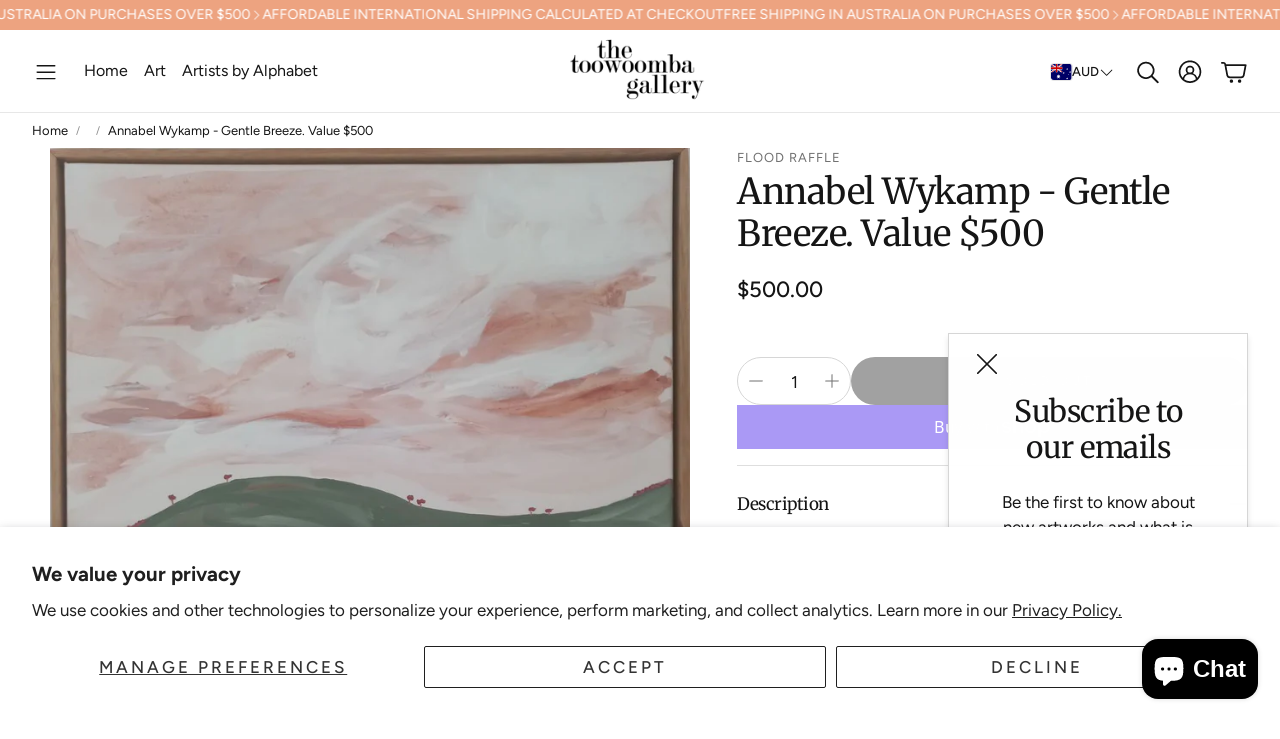

--- FILE ---
content_type: text/css
request_url: https://www.thetoowoombagallery.com/cdn/shop/t/29/assets/section-video.css?v=133190290210573005481763686724
body_size: -14
content:
.wt-video{display:flex;flex-direction:column-reverse;max-width:var(--hero-max-width);margin:auto;overflow:hidden;border-radius:var(--border-radius)}.wt-video__overlay{position:absolute;top:0;right:0;bottom:0;left:0;z-index:1}.wt-video__overlay__controls{position:absolute;display:flex;gap:calc(var(--gap, 8px) * 1);right:calc(var(--gap, 8px) * 1);bottom:calc(var(--gap, 8px) * 1)}.wt-video__overlay__controls .shoppable-video__control-button,.wt-video__overlay__controls .wt-hero-video__sound-toggle{position:static}.wt-section__wrapper--full .wt-video{border-radius:0}@media (min-width: 900px){.wt-video{flex-direction:row}}@media (min-width: 900px){.wt-video--rev{flex-direction:row-reverse}}.hero--video-background .wt-video--fullscreen.wt-video__movie--shopify-video{width:100vw;height:100vh}.wt-video__item,.wt-video__item--second{width:100%;flex-grow:1;flex-shrink:0}.wt-video__item--over-video{width:100%;position:absolute;height:100%}[data-height=adapt_to_first_image] .wt-video__item--over-video{width:100%}@media (max-width: 899px){[data-mobile=video] .wt-video__item--over-video{position:absolute!important}}@media (min-width: 900px){[data-content-position=over_image] .wt-video__item--over-video .hero__overlay{display:none}}@media (max-width: 899px){[data-mobile=video] .wt-video__item.wt-video__movie--shopify-video{position:relative!important}[data-mobile=video] .wt-video__item.wt-video__movie--shopify-video video{display:block;height:var(--section-height, 100%)}}@media (max-width: 899px){[data-mobile=video] .wt-video__item--hero:not(.wt-video__item--over-video){display:none}}@media (min-width: 900px){[data-content-position=over_video] .wt-video__item--hero .hero__overlay{display:none}}.wt-video__item--bg{width:100%}@media (min-width: 900px){.wt-video__item{width:50%}.wt-video__item--bg{width:100%}}.wt-video__item.hero{border-radius:0}@media (max-width: 599px){.wt-video__section .hero__overlay{padding:24px}}.wt-video .hero__overlay{padding-top:calc(var(--gap, 8px) * 3)}@media (min-width: 900px){.wt-video .hero__overlay__content{width:85%}}.wt-video__movie{object-fit:cover;display:block;height:var(--section-height, auto)}@media (min-width: 900px){.wt-video__movie{display:block;height:var(--section-height-desk, auto)}}.hero--video-background .wt-video__movie--shopify-video{width:100%}.wt-video__movie--shopify-video .wt-video-hosted,.wt-video__movie--shopify-video .wt-video__movie__video-hosted-wrapper{width:100%;height:100%}.wt-video__movie--shopify-video .wt-video-hosted:only-child{display:block!important}.wt-video__movie--shopify-video .wt-video-hosted--desktop{display:none}@media (min-width: 900px){.wt-video__movie--shopify-video .wt-video-hosted--desktop{display:block}}@media (min-width: 900px){.wt-video__movie--shopify-video .wt-video-hosted--mobile{display:none}}.wt-video__movie--shopify-video video{width:100%;height:100%;object-fit:cover;display:block}@media (max-width: 899px){.wt-video__movie .mobile-hidden{display:none}}@media (min-width: 900px){.wt-video__movie .desktop-hidden{display:none}}.wt-video[data-mobile=video]{position:relative}@media (max-width: 899px){.wt-video[data-mobile=video] .wt-video__item{position:relative;z-index:1}.wt-video[data-mobile=video] .wt-video__item .hero__pic,.wt-video[data-mobile=video] .wt-video__item .hero__img{visibility:hidden}.wt-video[data-mobile=video] .wt-video__movie{position:absolute;display:block;z-index:0;width:100%;height:100%}.wt-video[data-mobile=video] .wt-video__iframe{position:static;display:block;height:var(--section-height, auto)}}@media (max-width: 899px){.wt-video[data-mobile=hero] .wt-video__movie{display:none}}@media (min-width: 900px){.wt-video[data-height=adapt_to_first_image] .wt-video__movie{position:relative}.wt-video[data-height=adapt_to_first_image] .wt-video__movie video{position:absolute}}page-header-image-video{display:block}page-header-image-video .hero__overlay__content{margin-top:var(--top-header-space, 0)}
/*# sourceMappingURL=/cdn/shop/t/29/assets/section-video.css.map?v=133190290210573005481763686724 */


--- FILE ---
content_type: text/javascript
request_url: https://www.thetoowoombagallery.com/cdn/shop/t/29/assets/pdp.js?v=1505174611193691031763686708
body_size: 1002
content:
class StickyBuyButton extends HTMLElement{constructor(){super(),this.activeClass="wt-product__sticky-buy--show"}connectedCallback(){this.initialize()}initialize(){const addToCartModule=document.querySelector(".wt-product__add-to-cart"),btn=this.querySelector("button"),addToCart=this.dataset.addToCart==="",forObserver=document.querySelectorAll(".wt-product__add-to-cart, .wt-footer, .wt-product__name");let intersected=[];btn.addEventListener("click",e=>{addToCart||e.preventDefault(),addToCartModule.scrollIntoView({behavior:"smooth",block:"center"})});const observer=new IntersectionObserver(entries=>{entries.forEach(({isIntersecting,target})=>{isIntersecting?intersected.push(target):intersected=intersected.filter(item=>item!==target)}),intersected.length?this.classList.remove(this.activeClass):this.classList.add(this.activeClass)});forObserver.forEach(item=>{observer.observe(item)})}}customElements.define("sticky-buy-button",StickyBuyButton),customElements.get("gallery-fashion")||customElements.define("gallery-fashion",class extends HTMLElement{constructor(){super(),this.section=this.closest("section"),this.logoBanner=this}connectedCallback(){this.init()}disconnectedCallback(){this.removeEventsWhenDesignMode()}addEventsWhenDesignMode(){Shopify.designMode&&(document.addEventListener("shopify:section:load",this.reinitAfterDelay),document.addEventListener("shopify:section:unload",this.reinitAfterDelay))}removeEventsWhenDesignMode(){Shopify.designMode&&(document.removeEventListener("shopify:section:load",this.reinitAfterDelay),document.removeEventListener("shopify:section:unload",this.reinitAfterDelay))}reinitAfterDelay(){setTimeout(()=>this.reinit(),0)}isFirstSection(){const firstSection=document.querySelector("#root").querySelector("section");this.section=this.closest("section");const currentSection=this.section;return firstSection===currentSection}handleResize(){this.setTopMargin(),this.positioningProductInfo()}observeHeader(){const header=document.querySelector(".wt-header"),activeTransparentClass="wt-header--fashion-transparent";new IntersectionObserver(entries=>{entries.forEach(entry=>{entry.isIntersecting?header.classList.add(activeTransparentClass):header.classList.remove(activeTransparentClass)})},{root:null,threshold:.05}).observe(this.querySelector(".wt-product__gallery"))}calculateOffset(){const headerHeight=document.querySelector("header").offsetHeight;return this.isTransparentHeaderEnabled()&&this.isFirstSection()?headerHeight:0}setTopMargin(){const offset=this.calculateOffset();offset?this.section.style.marginTop=`-${offset}px`:this.section.style.marginTop=0}isTransparentHeaderEnabled(){const header=document.querySelector(".wt-header");return header.dataset.transparent&&header.classList.contains("wt-header--v3")}renderProgressBar(){const thumbsGallery=this.querySelector("[data-thumbs]"),progressBarElement=document.createElement("div");progressBarElement.classList.add("gallery-fashion__progress-bar");const progressBarIndicatorElement=document.createElement("div");progressBarIndicatorElement.classList.add("gallery-fashion__progress-bar-indicator"),progressBarElement.appendChild(progressBarIndicatorElement),thumbsGallery.appendChild(progressBarElement);function updateProgressBar(){const images=this.querySelector("gallery-section"),progressBar=progressBarIndicatorElement,scrolled=window.scrollY,maxHeight=images.clientHeight-window.innerHeight,scrollPercentage=scrolled/maxHeight*100,progressBarHeight=progressBarElement.clientHeight,progressHeight=progressBar.clientHeight,maxProgressTop=progressBarHeight-progressHeight,progressTop=Math.min(scrollPercentage/100*maxProgressTop,maxProgressTop);progressBar.style.top=`${progressTop}px`,progressTop===maxProgressTop?thumbsGallery.classList.add("finished"):thumbsGallery.classList.remove("finished")}window.addEventListener("scroll",updateProgressBar.bind(this));function handleThumbsClick(event){if(event.target.closest(".thumbs-list-item")){const thumbnails=Array.from(event.currentTarget.querySelectorAll(".wt-product__img")),targetImage=event.target.closest(".thumbs-list-item").querySelector(".wt-product__img"),index=thumbnails.indexOf(targetImage);this.querySelectorAll(".wt-masonry__wrapper .wt-product__img, .wt-masonry__wrapper .wt-product__thumbnail-video")[index].scrollIntoView({behavior:"smooth",block:"start"})}}thumbsGallery.addEventListener("click",handleThumbsClick.bind(this))}positioningProductInfo(){const productInfo=this.querySelector(".wt-product__main"),mediaDesktop=window.matchMedia("(min-width: 1200px)");mediaDesktop.matches&&(productInfo.style.top=`${Math.max((window.innerHeight-productInfo.offsetHeight)/2,0)}px`);const resizeObserver=new ResizeObserver(entries=>{for(let entry of entries)mediaDesktop.matches&&(productInfo.style.top=`${Math.max((window.innerHeight-productInfo.offsetHeight)/2,0)}px`)}),observedElement=productInfo;resizeObserver.observe(observedElement)}attachEvents(){window.addEventListener("resize",this.handleResize.bind(this))}waitForMasonryImages(callback){const masonry=this.querySelector(".swiper-wrapper--masonry");if(!masonry)return;const images=masonry.querySelectorAll("img");if(images.length===0){callback();return}let loaded=0;const checkDone=()=>{loaded++,loaded===images.length&&callback()};images.forEach(img=>{img.complete?checkDone():(img.addEventListener("load",checkDone,{once:!0}),img.addEventListener("error",checkDone,{once:!0}))})}init(){if(this.reinitAfterDelay=this.reinitAfterDelay.bind(this),this.isTransparentHeaderEnabled()){const stickyHeaderThreshold=document.querySelector(".sticky-header__threshold");document.body.classList.contains("page-header-sticky")&&this.waitForMasonryImages(()=>{const masonry=this.querySelector(".swiper-wrapper--masonry");masonry&&(stickyHeaderThreshold.style.height=`${masonry.offsetHeight}px`)}),this.setTopMargin(),this.observeHeader(),this.attachEvents()}this.renderProgressBar(),this.positioningProductInfo(),this.addEventsWhenDesignMode()}reinit(){if(this.isTransparentHeaderEnabled()){const stickyHeaderThreshold=document.querySelector(".sticky-header__threshold");document.body.classList.contains("page-header-sticky")&&(stickyHeaderThreshold.style.height=`${this.querySelector(".swiper-wrapper--masonry").offsetHeight}px`),this.setTopMargin(),this.observeHeader()}this.positioningProductInfo()}});
//# sourceMappingURL=/cdn/shop/t/29/assets/pdp.js.map?v=1505174611193691031763686708


--- FILE ---
content_type: text/javascript
request_url: https://www.thetoowoombagallery.com/cdn/shop/t/29/assets/global.js?v=17280903995563450061763686695
body_size: 1472
content:
let activeOptions={};function debounce(fn,wait){let t;return(...args)=>{clearTimeout(t),t=setTimeout(()=>fn.apply(this,args),wait)}}function getStyleProperty(element,property){return window.getComputedStyle(element).getPropertyValue(property)}typeof window.Shopify>"u"&&(window.Shopify={}),Shopify.bind=function(fn,scope){return function(){return fn.apply(scope,arguments)}},Shopify.setSelectorByValue=function(selector,value){for(let i=0,count=selector.options.length;i<count;i++){const option=selector.options[i];if(value==option.value||value==option.innerHTML)return selector.selectedIndex=i,i}},Shopify.addListener=function(target,eventName,callback){target.addEventListener?target.addEventListener(eventName,callback,!1):target.attachEvent(`on${eventName}`,callback)},Shopify.postLink=function(path,options){options=options||{};const method=options.method||"post",params=options.parameters||{},form=document.createElement("form");form.setAttribute("method",method),form.setAttribute("action",path);for(const key in params){const hiddenField=document.createElement("input");hiddenField.setAttribute("type","hidden"),hiddenField.setAttribute("name",key),hiddenField.setAttribute("value",params[key]),form.appendChild(hiddenField)}document.body.appendChild(form),form.submit(),document.body.removeChild(form)},Shopify.CountryProvinceSelector=function(country_domid,province_domid,options){this.countryEl=document.getElementById(country_domid),this.provinceEl=document.getElementById(province_domid),this.provinceContainer=document.getElementById(options.hideElement||province_domid),Shopify.addListener(this.countryEl,"change",Shopify.bind(this.countryHandler,this)),this.initCountry(),this.initProvince()},Shopify.CountryProvinceSelector.prototype={initCountry(){const value=this.countryEl.getAttribute("data-default");Shopify.setSelectorByValue(this.countryEl,value),this.countryHandler()},initProvince(){const value=this.provinceEl.getAttribute("data-default");value&&this.provinceEl.options.length>0&&Shopify.setSelectorByValue(this.provinceEl,value)},countryHandler(e){var opt=this.countryEl.options[this.countryEl.selectedIndex];const raw=opt.getAttribute("data-provinces"),provinces=JSON.parse(raw);if(this.clearOptions(this.provinceEl),provinces&&provinces.length==0)this.provinceContainer.style.display="none";else{for(let i=0;i<provinces.length;i++){var opt=document.createElement("option");opt.value=provinces[i][0],opt.innerHTML=provinces[i][1],this.provinceEl.appendChild(opt)}this.provinceContainer.style.display=""}},clearOptions(selector){for(;selector.firstChild;)selector.removeChild(selector.firstChild)},setOptions(selector,values){for(let i=0,count=values.length;i<values.length;i++){const opt=document.createElement("option");opt.value=values[i],opt.innerHTML=values[i],selector.appendChild(opt)}}};class QuantityCounter extends HTMLElement{constructor(){super(),this.changeEvent=new Event("change",{bubbles:!0})}connectedCallback(){this.counterEl=this.querySelector(".js-counter-quantity"),this.increaseBtn=this.querySelector(".js-counter-increase"),this.decreaseBtn=this.querySelector(".js-counter-decrease"),this.min=parseInt(this.counterEl.min)||1,this.max=parseInt(this.counterEl.max)||999,this.increaseBtn.addEventListener("click",this.onIncrease.bind(this)),this.decreaseBtn.addEventListener("click",this.onDecrease.bind(this))}onIncrease(){const currentValue=parseInt(this.counterEl.value);currentValue<this.max&&this.updateValue(currentValue+1)}onDecrease(){const currentValue=parseInt(this.counterEl.value);this.dataset.cart&&(this.min=0),currentValue>this.min&&this.updateValue(currentValue-1)}updateValue(value){this.counterEl.value=value,this.counterEl.dispatchEvent(this.changeEvent)}}window.customElements.define("quantity-counter",QuantityCounter);function getFocusableElements(container){return Array.from(container.querySelectorAll("summary, a[href], button:enabled, [tabindex]:not([tabindex^='-']), [draggable], area, input:not([type=hidden]):enabled, select:enabled, textarea:enabled, object, iframe"))}function toggleTabindex(elements){elements.forEach(el=>{const tabindex=el.getAttribute("tabindex");el.setAttribute("tabindex",tabindex==="0"?"-1":"0")})}function setTabindex(elements,tabindex){elements.forEach(el=>{el.setAttribute("tabindex",tabindex)})}function addEventListeners(element,events,handler){events.forEach(event=>element.addEventListener(event,handler))}document.querySelectorAll('[id^="Details-"] summary').forEach(summary=>{summary.setAttribute("role","button"),summary.setAttribute("aria-expanded",summary.parentNode.hasAttribute("open")),summary.nextElementSibling.getAttribute("id")&&summary.setAttribute("aria-controls",summary.nextElementSibling.id),summary.addEventListener("click",event=>{event.currentTarget.setAttribute("aria-expanded",!event.currentTarget.closest("details").hasAttribute("open"))}),!summary.closest("header-drawer, menu-drawer")&&summary.parentElement.addEventListener("keyup",onKeyUpEscape)});const trapFocusHandlers={};function trapFocus(container,elementToFocus=container){const elements=getFocusableElements(container),first=elements[0],last=elements[elements.length-1];removeTrapFocus(),trapFocusHandlers.focusin=event=>{event.target!==container&&event.target!==last&&event.target!==first||document.addEventListener("keydown",trapFocusHandlers.keydown)},trapFocusHandlers.focusout=function(){document.removeEventListener("keydown",trapFocusHandlers.keydown)},trapFocusHandlers.keydown=function(event){event.code.toUpperCase()==="TAB"&&(event.target===last&&!event.shiftKey&&(event.preventDefault(),first.focus()),(event.target===container||event.target===first)&&event.shiftKey&&(event.preventDefault(),last.focus()))},document.addEventListener("focusout",trapFocusHandlers.focusout),document.addEventListener("focusin",trapFocusHandlers.focusin),elementToFocus.focus(),elementToFocus.tagName==="INPUT"&&["search","text","email","url"].includes(elementToFocus.type)&&elementToFocus.value&&elementToFocus.setSelectionRange(0,elementToFocus.value.length)}function removeTrapFocus(elementToFocus=null){document.removeEventListener("focusin",trapFocusHandlers.focusin),document.removeEventListener("focusout",trapFocusHandlers.focusout),document.removeEventListener("keydown",trapFocusHandlers.keydown),elementToFocus&&elementToFocus.focus()}function onKeyUpEscape(event){if(event.code.toUpperCase()!=="ESCAPE")return;const openDetailsElement=event.target.closest("details[open]");if(!openDetailsElement)return;const summaryElement=openDetailsElement.querySelector("summary");openDetailsElement.removeAttribute("open"),summaryElement.setAttribute("aria-expanded",!1),summaryElement.focus()}class ProductRecommendations extends HTMLElement{constructor(){super()}async connectedCallback(){const handleIntersection=(entries,observer)=>{entries[0].isIntersecting&&(observer.unobserve(this),fetch(this.dataset.url).then(response=>response.text()).then(text=>{const html=document.createElement("div");html.innerHTML=text;const recommendations=html.querySelector("product-recommendations");recommendations&&recommendations.innerHTML.trim().length&&(this.innerHTML=recommendations.innerHTML),html.querySelector(".grid__item")&&this.classList.add("product-recommendations--loaded")}).catch(e=>{console.error(e)}))};new IntersectionObserver(handleIntersection.bind(this),{rootMargin:"0px 0px 400px 0px"}).observe(this)}}customElements.define("product-recommendations",ProductRecommendations),document.addEventListener("DOMContentLoaded",()=>{const BUTTON_SELECTOR=".wt-hero-video__sound-toggle",BUTTON_TOGGLE_CLASS="wt-hero-video__sound-toggle--unmuted";document.querySelectorAll(BUTTON_SELECTOR).forEach(button=>{button.addEventListener("click",()=>{const parent=button.parentElement;if(!parent)return;let video=null;if(video=Array.from(parent.children).find(el=>el.tagName==="VIDEO"),!video){const heroVideoContainer=Array.from(parent.children).find(el=>el.classList&&el.classList.contains("hero--video-background"));heroVideoContainer&&(video=heroVideoContainer.querySelector("video"))}if(!video){const grandparent=parent.closest("video-controls");console.log(grandparent),video=Array.from(grandparent.children).find(el=>el.tagName==="VIDEO")}video&&(video.muted=!video.muted,button.classList.toggle(BUTTON_TOGGLE_CLASS,!video.muted))})})});
//# sourceMappingURL=/cdn/shop/t/29/assets/global.js.map?v=17280903995563450061763686695


--- FILE ---
content_type: text/javascript
request_url: https://www.thetoowoombagallery.com/cdn/shop/t/29/assets/notification-popup.js?v=161591328620587216361763686704
body_size: -300
content:
class NotificationPopup extends HTMLElement{connectedCallback(){this.popup=document.querySelector(".not-pu-section"),this.popup&&(this.closeBtn=this.popup.querySelector(".newsletter__close-btn"),this.hasSubscription=this.dataset.hasSubscription==="true",this.delay=Number(this.dataset.delay)||0,this.cookie=document.cookie.includes("hideNotificationPopup=true"),!(this.hasSubscription||this.cookie)&&(setTimeout(()=>{this.popup.classList.remove("hidden"),this.popup.classList.add("wt-popup-fade-in")},this.delay*1e3),this.closeBtn.addEventListener("click",()=>{this.popup.classList.add("hidden"),this.setCookie("hideNotificationPopup","true",7)})))}setCookie(name,value,days){const date=new Date;date.setTime(date.getTime()+days*24*60*60*1e3);const expires=`expires=${date.toUTCString()}`;document.cookie=`${name}=${value};${expires};path=/`}}customElements.define("notification-popup",NotificationPopup);
//# sourceMappingURL=/cdn/shop/t/29/assets/notification-popup.js.map?v=161591328620587216361763686704
